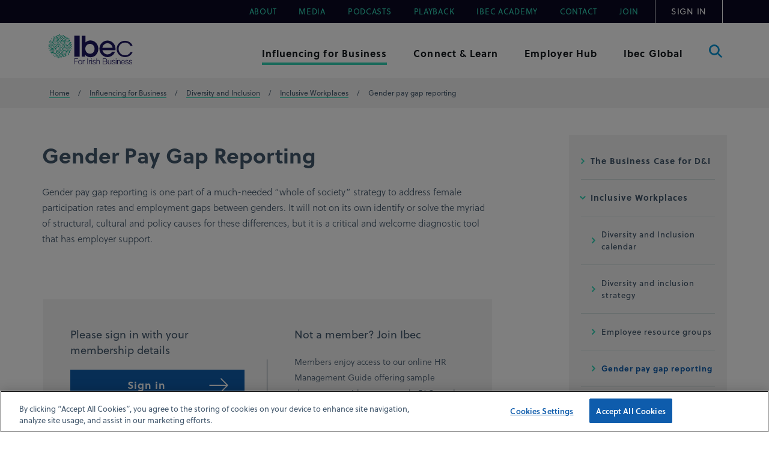

--- FILE ---
content_type: text/html; charset=utf-8
request_url: https://www.ibec.ie/influencing-for-business/diversity-and-inclusion/inclusive-workplaces/gender-pay-gap-reporting
body_size: 19631
content:


<!DOCTYPE html>
<!--[if IE 9]><html lang="en" class="ie9 no-js"><![endif]-->
<!--[if !IE]><!-->
<html lang="en">
<!--<![endif]-->
<head>
            <script>
            (function (h, o, u, n, d) {
                h = h[d] = h[d] || { q: [], onReady: function (c) { h.q.push(c) } }
                d = o.createElement(u); d.async = 1; d.src = n
                n = o.getElementsByTagName(u)[0]; n.parentNode.insertBefore(d, n)
            })(window, document, 'script', 'https://www.datadoghq-browser-agent.com/eu1/v4/datadog-rum.js', 'DD_RUM')
            window.DD_RUM.onReady(function () {
                window.DD_RUM.init({
                    clientToken: 'pub8e097a5df101cb2d59c04c3029e9a75b',
                    applicationId: '2337cfcb-10b0-4923-ab6c-0a8301ac28fc',
                    site: 'datadoghq.eu',
                    service: 'ibec',
                    env: 'prod',
                    // Specify a version number to identify the deployed version of your application in Datadog
                    // version: '1.0.0',
                    sessionSampleRate: 100,
                    sessionReplaySampleRate: 20,
                    trackUserInteractions: true,
                    trackResources: true,
                    trackLongTasks: true,
                    defaultPrivacyLevel: 'mask-user-input',
                });

                window.DD_RUM.startSessionReplayRecording();
            })
            </script>
        <!-- gtag -->
        <script>
            // Define dataLayer and the gtag function.
            window.dataLayer = window.dataLayer || [];
            function gtag() { dataLayer.push(arguments); }

            gtag('set', 'developer_id.dYWJhMj', true);

            // Default ad_storage to 'denied'.
            gtag('consent', 'default', {
                ad_storage: "denied",
                analytics_storage: "denied",
                functionality_storage: "denied",
                personalization_storage: "denied",
                security_storage: "denied",
                ad_user_data: "denied",
                ad_personalization: "denied",
                'wait_for_update': 500

            });
        </script>
        <!-- End gtag -->
        <!-- Google Tag Manager -->
        <script>
            (function (w, d, s, l, i) {
                w[l] = w[l] || []; w[l].push({
                    'gtm.start':
                        new Date().getTime(), event: 'gtm.js'
                }); var f = d.getElementsByTagName(s)[0],
                    j = d.createElement(s), dl = l != 'dataLayer' ? '&l=' + l : ''; j.async = true; j.src =
                        'https://www.googletagmanager.com/gtm.js?id=' + i + dl; f.parentNode.insertBefore(j, f);
            })(window, document, 'script', 'dataLayer', 'GTM-P8PZS84');</script>
        <!-- End Google Tag Manager -->
    <meta charset="utf-8" />
    <meta http-equiv="X-UA-Compatible" content="IE=edge">
    <meta name="viewport" content="width=device-width, maximum-scale=1">
    <!-- Favicons -->
    <link rel="shortcut icon" href="/favicon.ico" type="image/x-icon" />
    <link rel="apple-touch-icon" sizes="180x180" href="/assets/apple-touch-icon.png">
    <link rel="icon" type="image/png" sizes="32x32" href="/assets/favicon-32x32.png">
    <link rel="icon" type="image/png" sizes="16x16" href="/assets/favicon-16x16.png">
    <meta name="msapplication-TileColor" content="#ffffff">
    <meta name="msapplication-TileImage" content="mstile-144x144.png">
    <meta name="theme-color" content="#ffffff">
    <title>Gender pay gap reporting - IBEC</title>
    <meta name="description" content="Gender pay gap reporting is one part of a much-needed “whole of society” strategy to address female participation rates and employment gaps between genders. It will not on its own identify or solve the myriad of structural, cultural and policy causes for these differences, but it is a critical and welcome diagnostic tool that has employer support. " />
    <link rel="canonical" href="https://sitecore-prd-ne-cd01.azurewebsites.net/influencing-for-business/diversity-and-inclusion/inclusive-workplaces/gender-pay-gap-reporting">



<meta property="og:title" content="" />
<meta property="og:image" content="" />
<meta property="og:description" content="" />
<meta property="og:url" content="https://sitecore-prd-ne-cd01.azurewebsites.net/influencing-for-business/diversity-and-inclusion/inclusive-workplaces/gender-pay-gap-reporting" />
<meta name="twitter:card" content="summary_large_image" />
<meta name="twitter:image" content="" />
<meta name="twitter:title" content="" />
<meta name="twitter:description" content="" />
<meta name="twitter:url" content="https://sitecore-prd-ne-cd01.azurewebsites.net/influencing-for-business/diversity-and-inclusion/inclusive-workplaces/gender-pay-gap-reporting" />
    <!-- Latest compiled and minified JavaScript -->
    
    <link rel="stylesheet" href="https://use.typekit.net/hjl5fnd.css">
        <link href="/assets/css/gulp_default.min.css" rel="stylesheet" />

    <script type="text/javascript">
        /*!megamenu_drill_down_header
         * enquire.js v2.1.2 - Awesome Media Queries in JavaScript
         * Copyright (c) 2014 Nick Williams - http://wicky.nillia.ms/enquire.js
         * License: MIT (http://www.opensource.org/licenses/mit-license.php)
         */
        !function (a, b, c) { var d = window.matchMedia; "undefined" != typeof module && module.exports ? module.exports = c(d) : "function" == typeof define && define.amd ? define(function () { return b[a] = c(d) }) : b[a] = c(d) }("enquire", this, function (a) { "use strict"; function b(a, b) { var c, d = 0, e = a.length; for (d; e > d && (c = b(a[d], d), c !== !1); d++); } function c(a) { return "[object Array]" === Object.prototype.toString.apply(a) } function d(a) { return "function" == typeof a } function e(a) { this.options = a, !a.deferSetup && this.setup() } function f(b, c) { this.query = b, this.isUnconditional = c, this.handlers = [], this.mql = a(b); var d = this; this.listener = function (a) { d.mql = a, d.assess() }, this.mql.addListener(this.listener) } function g() { if (!a) throw new Error("matchMedia not present, legacy browsers require a polyfill"); this.queries = {}, this.browserIsIncapable = !a("only all").matches } return e.prototype = { setup: function () { this.options.setup && this.options.setup(), this.initialised = !0 }, on: function () { !this.initialised && this.setup(), this.options.match && this.options.match() }, off: function () { this.options.unmatch && this.options.unmatch() }, destroy: function () { this.options.destroy ? this.options.destroy() : this.off() }, equals: function (a) { return this.options === a || this.options.match === a } }, f.prototype = { addHandler: function (a) { var b = new e(a); this.handlers.push(b), this.matches() && b.on() }, removeHandler: function (a) { var c = this.handlers; b(c, function (b, d) { return b.equals(a) ? (b.destroy(), !c.splice(d, 1)) : void 0 }) }, matches: function () { return this.mql.matches || this.isUnconditional }, clear: function () { b(this.handlers, function (a) { a.destroy() }), this.mql.removeListener(this.listener), this.handlers.length = 0 }, assess: function () { var a = this.matches() ? "on" : "off"; b(this.handlers, function (b) { b[a]() }) } }, g.prototype = { register: function (a, e, g) { var h = this.queries, i = g && this.browserIsIncapable; return h[a] || (h[a] = new f(a, i)), d(e) && (e = { match: e }), c(e) || (e = [e]), b(e, function (b) { d(b) && (b = { match: b }), h[a].addHandler(b) }), this }, unregister: function (a, b) { var c = this.queries[a]; return c && (b ? c.removeHandler(b) : (c.clear(), delete this.queries[a])), this } }, new g });

    </script>
    <!-- Run lazy load script first -->
    <script src="/assets/js/lazysizes.min.js"></script>

    


</head>
<body class="">
        <!-- Google Tag Manager (noscript) -->
        <noscript>
            <iframe src="https://www.googletagmanager.com/ns.html?id=GTM-P8PZS84"
                    height="0" width="0" style="display:none;visibility:hidden"></iframe>
        </noscript>
        <!-- End Google Tag Manager (noscript) -->
    <!--[if lte IE 9]>
    <div id="browser-upgrade">
        <div class="container">
                    <p>You are using an <strong>outdated</strong> browser. Please <a href="http://browsehappy.com/">upgrade
                        your browser</a> to improve your experience.</p>
        </div>
    </div>
    <![endif]-->
    <noscript>
        <div id="browser-warning" class="no-print user-warning">
            <div class="container">
                <p>
                    <i class="glyphicon glyphicon-info-sign"></i>
                    It appears JavaScript is disabled. In order for this website to function correctly you need to enable JavaScript in your browser.
                </p>
            </div>
        </div>
    </noscript>
    <a href="#content" class="skip-content hidden-xs"><span>Skip to Content</span></a>
    <!-- Header -->
    
<div id="wrapper">
<header id="megamenu_drill_down_header">
<div class="tns-wrapper">
    <div id="tns" class="container">
        
<ul>
            <li>
                <a href="/about-us" class=""  title="About">About</a>
            </li>
            <li>
                <a href="/connect-and-learn/media" class=""  title="Media">Media</a>
            </li>
            <li>
                <a href="/ibec-podcasts" class=""  title="Podcasts">Podcasts</a>
            </li>
            <li>
                <a href="/playback" class=""  title="Playback">Playback</a>
            </li>
            <li>
                <a href="https://www.ibecacademy.ie/" class="" target=&quot;_blank&quot; title="Ibec Academy">Ibec Academy</a>
            </li>
            <li>
                <a href="/contact" class=""  title="Contact">Contact</a>
            </li>
            <li>
                <a href="/join" class=""  title="Join">Join</a>
            </li>
                <li>
                    <a href="/login" class=""  title="Sign in">Sign in</a>
                </li>
        </ul>
    </div>
</div>
<div class="container gns-wrapper">
    <div class="row">
        <div class="col-sm-2 col-8">
            <span class="logo">
                <a href="/">
                    <img src="/assets/images/megamenu-drill-down-cta-spotlight/logo.svg" alt="Ibec logo" />
                </a>
            </span>
        </div>
        <div class="col-4 d-sm-none">
            <button type="button" id="toggleMenu_drill_down" class="d-block d-sm-none">
                <span class="bar"></span>
                <span class="sr-only">menu button</span>
            </button>
        </div>
        <nav role="navigation" aria-label="Main Menu" id="megaMenu_drill_down" class="col-sm-10">
            
    <ul class="mega-menu" role="menu" aria-label="Main menu">
        <li class="current">
            <a id="dd-item0" href="#/" class="current" data-link="#" aria-expanded="false">
                <span>Influencing for Business</span>
            </a>
                <div class="grey-box">
                    <div class="container">
                        <div class="row">
                            <div class="col-sm-4 cta">
                                <span class="h2">Our work has probably already influenced your organisation</span>
                                <p>We work tirelessly to influence the government, regulatory bodies and others to maintain a positive climate for business and employers in Ireland.</p>
                                <a href="/influencing-for-business" class="cta-link cta-primary">
                                    Learn more about us
                                    <span>
                                        <svg class="right-arrow" style="fill: currentColor; content: ''; position: absolute; display: block; margin: auto; top: 3px; right: 0; bottom: 0; left: auto; width: 62px; height: 54px; stroke-width: 3px;" viewBox="-15 -15 62 54" id="chev_blue" x="230" y="237"
                                                xmlns="http://www.w3.org/2000/svg">
                                            <path stroke="currentColor" stroke-width="1.5" d="M19.887 1.184a.21.21 0 0 1 .057-.128.184.184 0 0 1 .262-.003l10.74 10.815a.187.187 0 0 1 0 .264l-10.74 10.813a.185.185 0 0 1-.263 0 .188.188 0 0 1 0-.265l10.42-10.496H1.186A.186.186 0 0 1 1 11.997c0-.103.083-.186.185-.186h29.179L19.943 1.314a.187.187 0 0 1-.056-.13z" />
                                        </svg>
                                    </span>
                                </a>

                            </div>
                            <div class="col-sm-3 sub-menu">
                                <ul role="menu" aria-label="second level menu">
                                        <li >
                                            <a href="/influencing-for-business/economy-and-tax" tabindex="0"  title="Economy and Tax">
                                                Economy and Tax
                                            </a>
                                        </li>
                                        <li >
                                            <a href="/influencing-for-business/enterprise-and-innovation" tabindex="0"  title="Enterprise and Innovation">
                                                Enterprise and Innovation
                                            </a>
                                        </li>
                                        <li >
                                            <a href="/influencing-for-business/eu-and-international-affairs" tabindex="0"  title="EU and International Affairs">
                                                EU and International Affairs
                                            </a>
                                        </li>
                                        <li >
                                            <a href="/influencing-for-business/infrastructure" tabindex="0"  title="Infrastructure and Sustainability">
                                                Infrastructure and Sustainability
                                            </a>
                                        </li>
                                        <li class=sub>
                                            <a href="#" tabindex="0"  title="Labour Market and Skills">
                                                Labour Market and Skills
                                            </a>
                                                <ul role="menu" aria-label="third level menu">
                                                    <li class="overview-link"><a href="/influencing-for-business/labour-market-and-skills">Overview</a></li>
                                                                                                            <li>
                                                            <a href="/influencing-for-business/diversity-and-inclusion"  title="Diversity and Inclusion">Diversity and Inclusion</a>
                                                        </li>
                                                </ul>
                                        </li>
                                        <li class=sub>
                                            <a href="#" tabindex="0"  title="Ibec Campaigns">
                                                Ibec Campaigns
                                            </a>
                                                <ul role="menu" aria-label="third level menu">
                                                    <li class="overview-link"><a href="/influencing-for-business/ibec-campaigns">Overview</a></li>
                                                                                                            <li>
                                                            <a href="/influencing-for-business/ibec-campaigns/ai-hub"  title="AI Hub">AI Hub</a>
                                                        </li>
                                                        <li>
                                                            <a href="/influencing-for-business/ibec-campaigns/better-lives-better-business"  title="Better Lives Better Business">Better Lives Better Business</a>
                                                        </li>
                                                        <li>
                                                            <a href="/influencing-for-business/ibec-campaigns/eu-campaign"  title="Competitive Business Competitive Europe">Competitive Business Competitive Europe</a>
                                                        </li>
                                                        <li>
                                                            <a href="/influencing-for-business/ibec-campaigns/electingforbusiness/general-election"  title="Electing for Business">Electing for Business</a>
                                                        </li>
                                                        <li>
                                                            <a href="/influencing-for-business/ibec-campaigns/eu-presidency"  title="EU Presidency">EU Presidency</a>
                                                        </li>
                                                        <li>
                                                            <a href="/influencing-for-business/ibec-campaigns/better-lives-better-business/housing"  title="Housing campaign">Housing campaign</a>
                                                        </li>
                                                        <li>
                                                            <a href="/influencing-for-business/ibec-campaigns/investing-in-ireland"  title="Investing for Ireland">Investing for Ireland</a>
                                                        </li>
                                                        <li>
                                                            <a href="/influencing-for-business/ibec-campaigns/our-business-ambition"  title="Our Business Ambition">Our Business Ambition</a>
                                                        </li>
                                                        <li>
                                                            <a href="/influencing-for-business/ibec-campaigns/model-of-sustainable-substance"  title="Towards a Model of Sustainable Substance">Towards a Model of Sustainable Substance</a>
                                                        </li>
                                                </ul>
                                        </li>
                                </ul>
                            </div>
                            
                            <div class="col-sm-5 spotlights">

<div class="spotlight spotlight-horizontal title-date-only clip horizontal fixed-lines">
    <div class="spot-tbl">
        <div class="spot-tbl-row">
            <div class="image-wrapper">
                <img src="https://cdn.ibec.ie/-/media/feature/news/medtech-logo-sitecore.png?h=467&amp;w=610&amp;rev=6ccfc45495d74e97811cd53dd5269bcc&amp;hash=EC4432FC62804563F2E49CEACA7EA074" alt="Irish Medtech hails EU Commissions revision proposal">
            </div>
            <div class="spot-content ">
                <a class="spot-title" href="/connect-and-learn/media/2025/12/18/irish-medtech-hails-eu-commissions-revision-proposal"><span>Irish Medtech hails EU Commission’s revision proposal as &quot;critical first step&quot; for sustained patient access to health tech and innovation</span></a>
                <span class="spot-label">December 18, 2025</span>
            </div>
        </div>
    </div>
</div>
<div class="spotlight spotlight-horizontal title-date-only clip horizontal fixed-lines">
    <div class="spot-tbl">
        <div class="spot-tbl-row">
            <div class="image-wrapper">
                <img src="https://cdn.ibec.ie/-/media/feature/news/businessmen.jpg?h=467&amp;w=610&amp;rev=6a1f8fb2b3ee4fa281ddde5aab255233&amp;hash=E3AA33C91C34A2F0BECC59FEE4FC819A" alt="ECONOMIC OUTLOOK">
            </div>
            <div class="spot-content ">
                <a class="spot-title" href="/connect-and-learn/media/2025/12/17/economic-outlook"><span>Irish economy sustains momentum despite turbulent year</span></a>
                <span class="spot-label">December 17, 2025</span>
            </div>
        </div>
    </div>
</div>                            </div>
                        </div>
                    </div>
                </div>
            </li>
        <li class="">
            <a id="dd-item1" href="#/" class="" data-link="#" aria-expanded="false">
                <span>Connect &amp; Learn</span>
            </a>
                <div class="grey-box">
                    <div class="container">
                        <div class="row">
                            <div class="col-sm-4 cta">
                                <span class="h2">Get qualified, network and raise your profile</span>
                                <p>Membership of Ibec enables you to be better informed, better represented and better connected to meet the challenges of today’s economy and succeed.</p>
                                <a href="/connect-and-learn" class="cta-link cta-primary">
                                    Discover more
                                    <span>
                                        <svg class="right-arrow" style="fill: currentColor; content: ''; position: absolute; display: block; margin: auto; top: 3px; right: 0; bottom: 0; left: auto; width: 62px; height: 54px; stroke-width: 3px;" viewBox="-15 -15 62 54" id="chev_blue" x="230" y="237"
                                                xmlns="http://www.w3.org/2000/svg">
                                            <path stroke="currentColor" stroke-width="1.5" d="M19.887 1.184a.21.21 0 0 1 .057-.128.184.184 0 0 1 .262-.003l10.74 10.815a.187.187 0 0 1 0 .264l-10.74 10.813a.185.185 0 0 1-.263 0 .188.188 0 0 1 0-.265l10.42-10.496H1.186A.186.186 0 0 1 1 11.997c0-.103.083-.186.185-.186h29.179L19.943 1.314a.187.187 0 0 1-.056-.13z" />
                                        </svg>
                                    </span>
                                </a>

                            </div>
                            <div class="col-sm-3 sub-menu">
                                <ul role="menu" aria-label="second level menu">
                                        <li >
                                            <a href="/connect-and-learn/events" tabindex="0"  title="Events">
                                                Events
                                            </a>
                                        </li>
                                        <li class=sub>
                                            <a href="#" tabindex="0"  title="Industries">
                                                Industries
                                            </a>
                                                <ul role="menu" aria-label="third level menu">
                                                    <li class="overview-link"><a href="/connect-and-learn/industries">Overview</a></li>
                                                                                                            <li>
                                                            <a href="/connect-and-learn/industries/construction-property-and-engineering"  title="Construction Property Engineering">Construction Property Engineering</a>
                                                        </li>
                                                        <li>
                                                            <a href="/connect-and-learn/industries/energy-transport-and-resources"  title="Energy Transport Resources">Energy Transport Resources</a>
                                                        </li>
                                                        <li>
                                                            <a href="/connect-and-learn/industries/financial-services-leasing-and-professional-services"  title="Financial Services Leasing Professional Services">Financial Services Leasing Professional Services</a>
                                                        </li>
                                                        <li>
                                                            <a href="/connect-and-learn/industries/food-and-drink"  title="Food Drink">Food Drink</a>
                                                        </li>
                                                        <li>
                                                            <a href="/connect-and-learn/industries/life-sciences-and-healthcare"  title="Life Sciences Healthcare">Life Sciences Healthcare</a>
                                                        </li>
                                                        <li>
                                                            <a href="/connect-and-learn/industries/public-sector"  title="Public sector">Public sector</a>
                                                        </li>
                                                        <li>
                                                            <a href="/connect-and-learn/industries/retail-and-tourism"  title="Retail and Tourism">Retail and Tourism</a>
                                                        </li>
                                                        <li>
                                                            <a href="/connect-and-learn/industries/small-business-and-startups"  title="Small Business Start ups Childhood Services">Small Business Start ups Childhood Services</a>
                                                        </li>
                                                        <li>
                                                            <a href="/connect-and-learn/industries/technology-telecoms-and-audiovisual"  title="Technology Telecoms Cloud Infrastructure Audio Visual">Technology Telecoms Cloud Infrastructure Audio Visual</a>
                                                        </li>
                                                </ul>
                                        </li>
                                        <li class=sub>
                                            <a href="#" tabindex="0"  title="Industry Campaigns">
                                                Industry Campaigns
                                            </a>
                                                <ul role="menu" aria-label="third level menu">
                                                    <li class="overview-link"><a href="/connect-and-learn/industry-campaigns">Overview</a></li>
                                                                                                            <li>
                                                            <a href="https://www.ibec.ie/connect-and-learn/industries/life-sciences-and-healthcare/digital-health"  title="Digital Health">Digital Health</a>
                                                        </li>
                                                        <li>
                                                            <a href="https://www.ibec.ie/influencing-for-business/ibec-campaigns/experience-economy"  title="Experience Economy">Experience Economy</a>
                                                        </li>
                                                        <li>
                                                            <a href="https://www.ibec.ie/influencing-for-business/ibec-campaigns/founders"  title="Founders">Founders</a>
                                                        </li>
                                                        <li>
                                                            <a href="https://www.ibec.ie/connect-and-learn/industries/ibec-networks/manufacturing-in-ireland"  title="Manufacturing">Manufacturing</a>
                                                        </li>
                                                        <li>
                                                            <a href="/connect-and-learn/industry-campaigns/manufacturing-day-ireland"  title="Manufacturing Day">Manufacturing Day</a>
                                                        </li>
                                                </ul>
                                        </li>
                                        <li >
                                            <a href="/connect-and-learn/insights" tabindex="0"  title="Insights">
                                                Insights
                                            </a>
                                        </li>
                                        <li >
                                            <a href="/connect-and-learn/ibec-academy" tabindex="0"  title="Ibec Academy">
                                                Ibec Academy
                                            </a>
                                        </li>
                                        <li >
                                            <a href="/connect-and-learn/ibec-consulting" tabindex="0"  title="Ibec Consulting">
                                                Ibec Consulting
                                            </a>
                                        </li>
                                        <li >
                                            <a href="/connect-and-learn/ibec-academy/skillnet-networks" tabindex="0"  title="Ibec Skillnet Networks">
                                                Ibec Skillnet Networks
                                            </a>
                                        </li>
                                        <li >
                                            <a href="/connect-and-learn/ibec-academy/apprenticeships" tabindex="0"  title="Ibec Apprenticeships">
                                                Ibec Apprenticeships
                                            </a>
                                        </li>
                                        <li >
                                            <a href="/connect-and-learn/research" tabindex="0"  title="Research">
                                                Research
                                            </a>
                                        </li>
                                </ul>
                            </div>
                            
                            <div class="col-sm-5 spotlights">

<div class="spotlight spotlight-horizontal title-date-only clip horizontal fixed-lines">
    <div class="spot-tbl">
        <div class="spot-tbl-row">
            <div class="image-wrapper">
                <img data-src="https://cdn.ibec.ie/-/media/feature/events/employment-law-conference/employmentlaw_spotlight_610x467.png?h=973&amp;w=1271&amp;rev=723ae6b0f74a4466910e514bcd3d3c87&amp;hash=5450798DF1B6308E008ED1799EE97A9C" alt="Ibec Employment Law Conference 2026" class="lazyload">
            </div>
            <div class="spot-content ">
                <a class="spot-title" href="/connect-and-learn/events/upcoming-events/2026/ibec-employment-law-conference-2026/general-details"><span>Ibec Employment Law Conference 2026</span></a>
                <span class="spot-label">April 23, 2026</span>
            </div>
        </div>
    </div>
</div>
<div class="spotlight spotlight-horizontal title-date-only clip horizontal fixed-lines">
    <div class="spot-tbl">
        <div class="spot-tbl-row">
            <div class="image-wrapper">
                <img data-src="https://cdn.ibec.ie/-/media/feature/events/lwl_-spotlight_banner_-610x467px.png?h=467&amp;w=610&amp;rev=99e4aa3e27144342bc8799dc97201903&amp;hash=2D4BEA4F3C1A11DBB570651B7473EB15" alt="Ibec Leading in Wellbeing Lunch 2026" class="lazyload">
            </div>
            <div class="spot-content ">
                <a class="spot-title" href="/connect-and-learn/events/upcoming-events/2026/ibec-leading-in-wellbeing-lunch-2026/general-details"><span>Ibec Leading in Wellbeing Lunch 2026</span></a>
                <span class="spot-label">May 07, 2026</span>
            </div>
        </div>
    </div>
</div>                            </div>
                        </div>
                    </div>
                </div>
            </li>
        <li class="">
            <a id="dd-item2" href="#/" class="" data-link="#" aria-expanded="false">
                <span>Employer Hub</span>
            </a>
                <div class="grey-box">
                    <div class="container">
                        <div class="row">
                            <div class="col-sm-4 cta">
                                <span class="h2">We can support you with employment law and HR advice</span>
                                <p>As an Ibec member, we represent, support and advice you to help ensure all your HR and Health & Safety policies and procedures are compliant and to best practice standards.  </p>
                                <a href="/employer-hub" class="cta-link cta-primary">
                                    Discover more
                                    <span>
                                        <svg class="right-arrow" style="fill: currentColor; content: ''; position: absolute; display: block; margin: auto; top: 3px; right: 0; bottom: 0; left: auto; width: 62px; height: 54px; stroke-width: 3px;" viewBox="-15 -15 62 54" id="chev_blue" x="230" y="237"
                                                xmlns="http://www.w3.org/2000/svg">
                                            <path stroke="currentColor" stroke-width="1.5" d="M19.887 1.184a.21.21 0 0 1 .057-.128.184.184 0 0 1 .262-.003l10.74 10.815a.187.187 0 0 1 0 .264l-10.74 10.813a.185.185 0 0 1-.263 0 .188.188 0 0 1 0-.265l10.42-10.496H1.186A.186.186 0 0 1 1 11.997c0-.103.083-.186.185-.186h29.179L19.943 1.314a.187.187 0 0 1-.056-.13z" />
                                        </svg>
                                    </span>
                                </a>

                            </div>
                            <div class="col-sm-3 sub-menu">
                                <ul role="menu" aria-label="second level menu">
                                        <li >
                                            <a href="/employer-hub/pay-transparency-hub" tabindex="0"  title="Pay Transparency Hub">
                                                Pay Transparency Hub
                                            </a>
                                        </li>
                                        <li >
                                            <a href="/employer-hub/future-of-work" tabindex="0"  title="Future of Work">
                                                Future of Work
                                            </a>
                                        </li>
                                        <li >
                                            <a href="/employer-hub/corporate-wellness" tabindex="0"  title="Workplace Wellbeing">
                                                Workplace Wellbeing
                                            </a>
                                        </li>
                                        <li >
                                            <a href="/employer-hub/latest-hr-and-ir-news" tabindex="0"  title="Latest HR and IR News">
                                                Latest HR and IR News
                                            </a>
                                        </li>
                                        <li class=sub>
                                            <a href="#" tabindex="0"  title="People and Services">
                                                People and Services
                                            </a>
                                                <ul role="menu" aria-label="third level menu">
                                                    <li class="overview-link"><a href="/employer-hub/people-and-services">Overview</a></li>
                                                                                                            <li>
                                                            <a href="/employer-hub/people-and-services/about-us"  title="About us">About us</a>
                                                        </li>
                                                        <li>
                                                            <a href="/employer-hub/people-and-services/contact-us"  title="Contact us">Contact us</a>
                                                        </li>
                                                </ul>
                                        </li>
                                        <li class=sub>
                                            <a href="#" tabindex="0"  title="HR Management Guide">
                                                HR Management Guide
                                            </a>
                                                <ul role="menu" aria-label="third level menu">
                                                    <li class="overview-link"><a href="/employer-hub/hr-management-guide">Overview</a></li>
                                                                                                            <li>
                                                            <a href="/employer-hub/hr-management-guide/recruitment"  title="Recruitment">Recruitment</a>
                                                        </li>
                                                        <li>
                                                            <a href="/employer-hub/hr-management-guide/contracts-of-employment"  title="Contracts of Employment">Contracts of Employment</a>
                                                        </li>
                                                        <li>
                                                            <a href="/employer-hub/hr-management-guide/conditions-of-employment"  title="Conditions of Employment">Conditions of Employment</a>
                                                        </li>
                                                        <li>
                                                            <a href="/employer-hub/hr-management-guide/remuneration-and-reward"  title="Remuneration and Reward">Remuneration and Reward</a>
                                                        </li>
                                                        <li>
                                                            <a href="/employer-hub/hr-management-guide/employment-equality"  title="Employment Equality">Employment Equality</a>
                                                        </li>
                                                        <li>
                                                            <a href="/employer-hub/hr-management-guide/leave"  title="Leave">Leave</a>
                                                        </li>
                                                        <li>
                                                            <a href="/employer-hub/hr-management-guide/absence-management"  title="Absence Management">Absence Management</a>
                                                        </li>
                                                        <li>
                                                            <a href="/employer-hub/hr-management-guide/performance-management"  title="Performance Management">Performance Management</a>
                                                        </li>
                                                        <li>
                                                            <a href="/employer-hub/hr-management-guide/industrial-relations-legal-framework"  title="Industrial Relations Legal Framework">Industrial Relations Legal Framework</a>
                                                        </li>
                                                        <li>
                                                            <a href="/employer-hub/hr-management-guide/work-life-balance"  title="Work Life Balance">Work Life Balance</a>
                                                        </li>
                                                        <li>
                                                            <a href="/employer-hub/hr-management-guide/discipline-and-grievance"  title="Discipline and Grievance">Discipline and Grievance</a>
                                                        </li>
                                                        <li>
                                                            <a href="/employer-hub/hr-management-guide/transfer-of-undertakings"  title="Transfer of Undertakings">Transfer of Undertakings</a>
                                                        </li>
                                                        <li>
                                                            <a href="/employer-hub/hr-management-guide/retirement"  title="Retirement">Retirement</a>
                                                        </li>
                                                        <li>
                                                            <a href="/employer-hub/hr-management-guide/redundancy"  title="Redundancy">Redundancy</a>
                                                        </li>
                                                        <li>
                                                            <a href="/employer-hub/hr-management-guide/dismissal"  title="Dismissal">Dismissal</a>
                                                        </li>
                                                </ul>
                                        </li>
                                        <li class=sub>
                                            <a href="#" tabindex="0"  title="Occupational Safety and Health OSH">
                                                Occupational Safety and Health OSH
                                            </a>
                                                <ul role="menu" aria-label="third level menu">
                                                    <li class="overview-link"><a href="/employer-hub/occupational-safety-and-health">Overview</a></li>
                                                                                                            <li>
                                                            <a href="/employer-hub/occupational-safety-and-health/national-and-eu-osh-policy"  title="National and EU OSH Policy">National and EU OSH Policy</a>
                                                        </li>
                                                        <li>
                                                            <a href="/employer-hub/occupational-safety-and-health/osh-consulting"  title="OSH Consulting">OSH Consulting</a>
                                                        </li>
                                                        <li>
                                                            <a href="/employer-hub/occupational-safety-and-health/osh-member-support/osh-member-guide"  title="OSH Member Guide">OSH Member Guide</a>
                                                        </li>
                                                        <li>
                                                            <a href="/employer-hub/occupational-safety-and-health/osh-member-support"  title="OSH Member Support">OSH Member Support</a>
                                                        </li>
                                                        <li>
                                                            <a href="/employer-hub/occupational-safety-and-health/osh-training"  title="OSH Training">OSH Training</a>
                                                        </li>
                                                </ul>
                                        </li>
                                        <li >
                                            <a href="/employer-hub/industrial-relations" tabindex="0"  title="Industrial Relations">
                                                Industrial Relations
                                            </a>
                                        </li>
                                </ul>
                            </div>
                            
                            <div class="col-sm-5 spotlights">

<div class="spotlight spotlight-horizontal title-date-only clip horizontal fixed-lines">
    <div class="spot-tbl">
        <div class="spot-tbl-row">
            <div class="image-wrapper">
                <img src="https://cdn.ibec.ie/-/media/feature/news/ibecdocbuilder_mobilebanner_610-x-467.png?h=467&amp;w=610&amp;rev=cdf1331a31e2406e9fbcc9499cbd8d86&amp;hash=63DD7DCC86255F765B072F295392E3D5" alt="New Ibec DocuBuilder">
            </div>
            <div class="spot-content ">
                <a class="spot-title" href="/employer-hub/latest-hr-and-ir-news/news/2025/02/24/new-ibec-docubuilder"><span>DocuBuilder™  - Automate your handbooks &amp; contracts</span></a>
                <span class="spot-label">April 07, 2025</span>
            </div>
        </div>
    </div>
</div>
<div class="spotlight spotlight-horizontal title-date-only clip horizontal fixed-lines">
    <div class="spot-tbl">
        <div class="spot-tbl-row">
            <div class="image-wrapper">
                <img src="https://cdn.ibec.ie/-/media/feature/news/sfa-news/auto-enrollment-and-pensions.png?h=467&amp;w=610&amp;rev=5dec3b8afc314a51a95ce5748cf0ee06&amp;hash=8F33A1EB2606500765C89C2A1DBD2B28" alt="MFF minimum standard regulations January 2026">
            </div>
            <div class="spot-content ">
                <a class="spot-title" href="/employer-hub/latest-hr-and-ir-news/news/2026/01/07/mff-minimum-standard-regulations-january-2026"><span>Important Update - MyFutureFund minimum standard regulations January 2026</span></a>
                <span class="spot-label">January 07, 2026</span>
            </div>
        </div>
    </div>
</div>                            </div>
                        </div>
                    </div>
                </div>
            </li>
        <li class="">
            <a id="dd-item3" href="#/" class="" data-link="#" aria-expanded="false">
                <span>Ibec Global</span>
            </a>
                <div class="grey-box">
                    <div class="container">
                        <div class="row">
                            <div class="col-sm-4 cta">
                                <span class="h2">Ibec Global</span>
                                <p>We are the international bridge-builders for Ibec, Ireland’s largest lobby and business representative group. Our engagement spans across Irish and global stakeholders to advance practical and scalable solutions which economies and societies need to thrive.<br/><br/></p>
                                <a href="/ibec-global" class="cta-link cta-primary">
                                    Discover more
                                    <span>
                                        <svg class="right-arrow" style="fill: currentColor; content: ''; position: absolute; display: block; margin: auto; top: 3px; right: 0; bottom: 0; left: auto; width: 62px; height: 54px; stroke-width: 3px;" viewBox="-15 -15 62 54" id="chev_blue" x="230" y="237"
                                                xmlns="http://www.w3.org/2000/svg">
                                            <path stroke="currentColor" stroke-width="1.5" d="M19.887 1.184a.21.21 0 0 1 .057-.128.184.184 0 0 1 .262-.003l10.74 10.815a.187.187 0 0 1 0 .264l-10.74 10.813a.185.185 0 0 1-.263 0 .188.188 0 0 1 0-.265l10.42-10.496H1.186A.186.186 0 0 1 1 11.997c0-.103.083-.186.185-.186h29.179L19.943 1.314a.187.187 0 0 1-.056-.13z" />
                                        </svg>
                                    </span>
                                </a>

                            </div>
                            <div class="col-sm-3 sub-menu">
                                <ul role="menu" aria-label="second level menu">
                                        <li class=sub>
                                            <a href="#" tabindex="0"  title="Insights and Analysis">
                                                Insights and Analysis
                                            </a>
                                                <ul role="menu" aria-label="third level menu">
                                                    <li class="overview-link"><a href="/ibec-global/insights-and-analysis">Overview</a></li>
                                                                                                            <li>
                                                            <a href="/ibec-global/insights-and-analysis/global-compass"  title="Global Compass">Global Compass</a>
                                                        </li>
                                                        <li>
                                                            <a href="/ibec-global/insights-and-analysis/global-pulsepoint"  title="Global PulsePoint">Global PulsePoint</a>
                                                        </li>
                                                        <li>
                                                            <a href="/ibec-global/insights-and-analysis/expert-spotlight-series"  title="Export Spotlight Series">Export Spotlight Series</a>
                                                        </li>
                                                </ul>
                                        </li>
                                        <li >
                                            <a href="/ibec-global/global-leadership-in-action" tabindex="0"  title="Global Leadership Engagement">
                                                Global Leadership Engagement
                                            </a>
                                        </li>
                                </ul>
                            </div>
                            
                            <div class="col-sm-5 spotlights">

<div class="spotlight spotlight-horizontal title-date-only clip horizontal fixed-lines">
    <div class="spot-tbl">
        <div class="spot-tbl-row">
            <div class="image-wrapper">
                <img src="https://cdn.ibec.ie/-/media/feature/spotlights/ibec-global/ibec-global-mailing-list---610-x-467-(1).png?h=467&amp;w=610&amp;rev=dfd22411c13b46f7bc77b38db09d3ced&amp;hash=613BA1879A005504C719E3247E17DAB7" alt="Subscribe to Ibec Globals mailing list">
            </div>
            <div class="spot-content ">
                <a class="spot-title" href="/connect-and-learn/insights/insights/2025/01/29/subscribe-to-ibec-globals-mailing-list"><span>Subscribe to Ibec Global’s mailing list</span></a>
                <span class="spot-label">July 10, 2025</span>
            </div>
        </div>
    </div>
</div>                            </div>
                        </div>
                    </div>
                </div>
            </li>

            <li class="search">
                <a id="itemSearch" href="#/" aria-label="Search in Site" aria-expanded="true">
                    <span class="icon svg-search"></span>
                    <span class="sr-only">Search in Site</span>
                </a>
            </li>
    </ul>
            <div class="mobile-nav-items">
                
<ul>
            <li>
                <a href="/about-us" class=""  title="About">About</a>
            </li>
            <li>
                <a href="/connect-and-learn/media" class=""  title="Media">Media</a>
            </li>
            <li>
                <a href="/ibec-podcasts" class=""  title="Podcasts">Podcasts</a>
            </li>
            <li>
                <a href="/playback" class=""  title="Playback">Playback</a>
            </li>
            <li>
                <a href="https://www.ibecacademy.ie/" class="" target=&quot;_blank&quot; title="Ibec Academy">Ibec Academy</a>
            </li>
            <li>
                <a href="/contact" class=""  title="Contact">Contact</a>
            </li>
            <li>
                <a href="/join" class=""  title="Join">Join</a>
            </li>
                <li>
                    <a href="/login" class=""  title="Sign in">Sign in</a>
                </li>
        </ul>
                <div class="input-group mobile-search">
                    <form action="/search" id="headerSearchForm" class="navbar-form input-group" role="search">
    <label for="txtSearchBox">Type to Search</label>
    <span class="wrapper">
        <input id="txtSearchBox" name="query" type="text" placeholder="Search" class="form-control" />
    </span>
    <span class="input-group-append">
        <input type="submit" value="See results" class="input-group-text search-input icon">
    </span>
</form>
                </div>
            </div>
        </nav>
    </div>
</div>
<div class="search-grey-box">
    <div class="container">
    </div>
</div></header>
    <main role="main" class="site-ibec">
        <div class="breadcrumb-wrapper">
    <div class="container">
        <ul class="breadcrumb">
                <li>
                        <a href="/">Home </a>
                </li>
                <li>
                        <a href="/influencing-for-business">Influencing for Business </a>
                </li>
                <li>
                        <a href="/influencing-for-business/diversity-and-inclusion">Diversity and Inclusion </a>
                </li>
                <li>
                        <a href="/influencing-for-business/diversity-and-inclusion/inclusive-workplaces">Inclusive Workplaces </a>
                </li>
                <li>
Gender pay gap reporting                </li>
        </ul>
    </div>
</div>
        <div id="content">
            <div class="container">
    <div class="row">
        <article class="col-sm-8 standard-content">
                        <h1>Gender Pay Gap Reporting</h1>
            

    <p>Gender pay gap reporting is one part of a much-needed “whole of society” strategy to address female participation rates and employment gaps between genders. It will not on its own identify or solve the myriad of structural, cultural and policy causes for these differences, but it is a critical and welcome diagnostic tool that has employer support.</p>
    <div class="bg-light signup-box">
        <div class="row">
            <div class="col-sm-6 left-cell">
                

<form action="/identity/externallogin?authenticationType=AzureB2C&amp;ReturnUrl=%2fidentity%2fexternallogincallback%3fReturnUrl%3d%252finfluencing-for-business%252fdiversity-and-inclusion%252finclusive-workplaces%252fgender-pay-gap-reporting%26sc_site%3dibec%26authenticationSource%3dDefault&amp;sc_site=ibec" class="form-standard" id="form-validation" method="post"><input id="ReturnUrl" name="ReturnUrl" type="hidden" value="/influencing-for-business/diversity-and-inclusion/inclusive-workplaces/gender-pay-gap-reporting" /><input id="uid" name="uid" type="hidden" value="e0314d4d-5c96-4724-82bb-55e19eaf07de" />            <span class="title">
                Please sign in with your membership details
            </span>
        <!-- Submit -->
        <button type="submit" class="btn btn-primary">Sign in</button>
            <span class="title">If you are an Ibec member but do not have website access</span>
</form><form action="/identity/externallogin?authenticationType=B2C_1A_SignUp_OIDC_IbecWebsite&amp;ReturnUrl=%2fidentity%2fexternallogincallback%3fReturnUrl%3d%252finfluencing-for-business%252fdiversity-and-inclusion%252finclusive-workplaces%252fgender-pay-gap-reporting%26sc_site%3dibec%26authenticationSource%3dDefault&amp;sc_site=ibec" class="form-standard" id="ra-form" method="post">        <a href="#" onclick="document.getElementById('ra-form').submit(); return false;" class="cta-link cta-primary">Request access</a>
</form>
            </div>
            <div class="col-sm-6 right-cell">
                <span class="title">Not a member?  Join Ibec</span>
                <p>Members enjoy access to our online HR Management Guide offering sample documents, guidance, research, FAQs and articles. Members also receive premium HR services and supports, networking events and preferential rates for conferences and Ibec Management Training accredited programmes and short courses.</p>
                <a href="/join" class="cta-link cta-primary">Request a quote</a>
            </div>
        </div>
    </div>
    <p>&nbsp;</p>
            <div class="addthis_inline_share_toolbox"></div>
        </article>
        <div class="col-sm-1"></div>
        <div class="col-sm-3">
            
<nav class="nested-sidebar-nav">

<ul class="nav">
            <li >
                <a  href="/influencing-for-business/diversity-and-inclusion/business-case" >
                    The Business Case for D&I
                </a>
            </li>
            <li  class="active has-children">
                <a  href="/influencing-for-business/diversity-and-inclusion/inclusive-workplaces" >
                    Inclusive Workplaces
                </a>

<ul >
            <li >
                <a  href="/influencing-for-business/diversity-and-inclusion/inclusive-workplaces/diversity-and-inclusion-calendar" >
                    Diversity and Inclusion calendar
                </a>
            </li>
            <li >
                <a  href="/influencing-for-business/diversity-and-inclusion/inclusive-workplaces/diversity-and-inclusion-strategy" >
                    Diversity and inclusion strategy
                </a>
            </li>
            <li >
                <a  href="/influencing-for-business/diversity-and-inclusion/inclusive-workplaces/employee-resource-groups" >
                    Employee resource groups
                </a>
            </li>
            <li  class="active">
                <a  class="active" href="/influencing-for-business/diversity-and-inclusion/inclusive-workplaces/gender-pay-gap-reporting" >
                    Gender pay gap reporting
                </a>
            </li>
            <li >
                <a  href="/influencing-for-business/diversity-and-inclusion/inclusive-workplaces/inclusion-initiatives" >
                    Inclusion initiatives
                </a>
            </li>
            <li >
                <a  href="/influencing-for-business/diversity-and-inclusion/inclusive-workplaces/monitoring-measuring-and-benchmarking" >
                    Monitoring, measuring and benchmarking
                </a>
            </li>
            <li >
                <a  href="/influencing-for-business/diversity-and-inclusion/inclusive-workplaces/public-sector-duty" >
                    Public sector duty
                </a>
            </li>
            <li >
                <a  href="/influencing-for-business/diversity-and-inclusion/inclusive-workplaces/recruitment-and-hiring" >
                    Recruitment and hiring
                </a>
            </li>
            <li >
                <a  href="/influencing-for-business/diversity-and-inclusion/inclusive-workplaces/supply-chains" >
                    Supply chains
                </a>
            </li>
</ul>            </li>
            <li  class=" has-children">
                <a  href="/influencing-for-business/diversity-and-inclusion/diversity-inclusion-topics" >
                    Diversity Inclusion Topics
                </a>
            </li>
            <li >
                <a  href="/influencing-for-business/diversity-and-inclusion/diversity-and-inclusion-blog" >
                    D&I Blog
                </a>
            </li>
            <li  class=" has-children">
                <a  href="/influencing-for-business/diversity-and-inclusion/ibec-inclusive-leadership-forum" >
                    Ibec Inclusive Leadership Forum
                </a>
            </li>
            <li >
                <a  href="/influencing-for-business/diversity-and-inclusion/contact-us" >
                    Contact Us
                </a>
            </li>
</ul></nav>
        </div>
    </div>
</div>


        </div>
        

    </main>
    <footer class="footer-main bg-image">
        <div class="container">
            
<h2>Our networks <span class="highlight">/ Ibec Trade Associations</span></h2>


    <div class="row equal-height logos-grid">
            <div class="col-6">
                <a href="https://www.ibec.ie/drinksireland">
                    <img class="lazyload" data-src="https://cdn.ibec.ie/-/media/feature/logos/ibec-sector-logos/footer-logos-new/ibec_drinksireland--footer-logo.png?rev=eea88490b9004ce9b583a84b46bd3421&amp;sc_lang=en" alt="Drinks Ireland" />
                </a>
            </div>
            <div class="col-6">
                <a href="/connect-and-learn/industries/life-sciences-and-healthcare/irish-medtech">
                    <img class="lazyload" data-src="https://cdn.ibec.ie/-/media/feature/logos/ibec-sector-logos/footer-logos-new/ibec_irishmedtechlogo_2024_white_5.png?rev=2c1cefe0b461427a969e72e2fe35f07a" alt="Irish Medtech" />
                </a>
            </div>
            <div class="col-6">
                <a href="/connect-and-learn/industries/life-sciences-and-healthcare/biopharmachem-ireland">
                    <img class="lazyload" data-src="https://cdn.ibec.ie/-/media/feature/logos/ibec-sector-logos/footer-logos-new/ibec__biopharm-white.png?rev=875f4205d8bd4d59b23810f76bb23063" alt="BioPharmaChem Ireland" />
                </a>
            </div>
            <div class="col-6">
                <a href="https://www.ibec.ie/technologyireland">
                    <img class="lazyload" data-src="https://cdn.ibec.ie/-/media/feature/logos/ibec-sector-logos/footer-logos-new/ibec__techireland.png?rev=f562d405efa940848a3247eeec827f61" alt="Technology Ireland" />
                </a>
            </div>
            <div class="col-6">
                <a href="/connect-and-learn/industries/technology-telecoms-and-audiovisual/telecommunications-industry-ireland">
                    <img class="lazyload" data-src="https://cdn.ibec.ie/-/media/feature/logos/ibec-sector-logos/footer-logos-new/ibec__telecomm.png?rev=a6418023814a4c94a5366e19c11a5444" alt="Telecommunications Industry Ireland" />
                </a>
            </div>
            <div class="col-6">
                <a href="https://www.ibec.ie/sfa">
                    <img class="lazyload" data-src="https://cdn.ibec.ie/-/media/feature/logos/ibec-sector-logos/footer-logos-new/ibec__sfa.png?rev=afa108a6447e48a3af63c916e6ffbe00" alt="Small Firms Association" />
                </a>
            </div>
            <div class="col-6">
                <a href="/connect-and-learn/industries/construction-property-and-engineering/property-industry-ireland">
                    <img class="lazyload" data-src="https://cdn.ibec.ie/-/media/feature/logos/ibec-sector-logos/footer-logos-new/ibec__prop-ii-white.png?rev=705b477d379e49e4882d91a47c25e08e" alt="Property Industry Ireland" />
                </a>
            </div>
            <div class="col-6">
                <a href="/connect-and-learn/industries/retail-and-tourism/retail-ireland">
                    <img class="lazyload" data-src="https://cdn.ibec.ie/-/media/feature/logos/ibec-sector-logos/footer-logos-new/ibec__retail-white.png?rev=61e03edb93474725a6be74dbef038974" alt="Retail Ireland" />
                </a>
            </div>
            <div class="col-6">
                <a href="/connect-and-learn/industries/food-and-drink/food-drink-ireland">
                    <img class="lazyload" data-src="https://cdn.ibec.ie/-/media/feature/logos/ibec-sector-logos/footer-logos-new/ibec__food-drink-white.png?rev=0792deb97ca641b09eda3dc7ee8d8be1" alt="Food Drink Ireland" />
                </a>
            </div>
            <div class="col-6">
                <a href="/connect-and-learn/industries/financial-services-leasing-and-professional-services/financial-services-ireland">
                    <img class="lazyload" data-src="https://cdn.ibec.ie/-/media/feature/logos/ibec-sector-logos/footer-logos-new/ibec__fsi-white.png?rev=d31814f346874af0bbd6fffa4b96b62e" alt="Financial Services Ireland" />
                </a>
            </div>
            <div class="col-6">
                <a href="/connect-and-learn/industries/food-and-drink/meat-industry-ireland">
                    <img class="lazyload" data-src="https://cdn.ibec.ie/-/media/feature/logos/ibec-sector-logos/footer-logos-new/ibec__mmi.png?rev=d126ed9c9cd543e39a4ea3fe052dca97" alt="Meat Industry Ireland" />
                </a>
            </div>
            <div class="col-6">
                <a href="https://www.ibec.ie/dairyindustryireland">
                    <img class="lazyload" data-src="https://cdn.ibec.ie/-/media/feature/logos/ibec-sector-logos/footer-logos-new/ibec__dairy-ii.png?rev=0f8d15f131d64646b370c04af8c619b2" alt="Dairy Industry Ireland" />
                </a>
            </div>
            <div class="col-6">
                <a href="/connect-and-learn/industries/technology-telecoms-and-audiovisual/audiovisual-ireland">
                    <img class="lazyload" data-src="https://cdn.ibec.ie/-/media/feature/logos/ibec-sector-logos/footer-logos-new/ibec__audiovisual.png?rev=877f424d24104b1f9120af8d323c50db" alt="Audiovisual Ireland" />
                </a>
            </div>
            <div class="col-6">
                <a href="/connect-and-learn/industries/construction-property-and-engineering/polymer-technology-ireland">
                    <img class="lazyload" data-src="https://cdn.ibec.ie/-/media/feature/logos/ibec-sector-logos/footer-logos-new/ibec__polymer.png?rev=8e997810a11b42fb889edd4dc1f0c7a2" alt="Polymer Technology Ireland" />
                </a>
            </div>
            <div class="col-6">
                <a href="/connect-and-learn/industries/food-and-drink/food-drink-ireland/prepared-consumer-foods">
                    <img class="lazyload" data-src="https://cdn.ibec.ie/-/media/feature/logos/ibec-sector-logos/footer-logos-new/ibec__pcf.png?rev=3b9c0cbb621541bb8a69da84d3370c9a" alt="Prepared Consumer Foods" />
                </a>
            </div>
            <div class="col-6">
                <a href="/aircraftleasingireland/">
                    <img class="lazyload" data-src="https://cdn.ibec.ie/-/media/feature/logos/ibec-sector-logos/footer-logos-new/ibec__aircraft-white.png?rev=49c4d2c60cef4b6e8684b19f9125bef0" alt="Aircraft Leasing Ireland" />
                </a>
            </div>
    </div>

<div class="row equal-height links-row">
    <div class="col-sm-3 links">
        

<div class="dropdown">
        <a class="dropdown-toggle" href="#" role="button" id="dropdownMenuLink-affd45f587554c0d9b5c990f9cc618ae" data-toggle="dropdown" aria-haspopup="true" aria-expanded="false">
            Careers
        </a>
<div class="dropdown-menu" aria-labelledby="dropdownMenuLink-affd45f587554c0d9b5c990f9cc618ae">
        <a href="/about-us/working-in-ibec/careers-and-life-at-ibec" class="dropdown-item" >Careers and Life at Ibec</a>
        <a href="/about-us/working-in-ibec" class="dropdown-item" >Working in Ibec</a>
</div>
</div>
    </div>
    <div class="col-sm-3 links">
        

<div class="dropdown">
        <a class="dropdown-toggle" href="#" role="button" id="dropdownMenuLink-6a9aea28277248228d2cbba733364f7c" data-toggle="dropdown" aria-haspopup="true" aria-expanded="false">
            Relevant Links
        </a>
<div class="dropdown-menu" aria-labelledby="dropdownMenuLink-6a9aea28277248228d2cbba733364f7c">
        <a href="/join" class="dropdown-item" >Join Ibec</a>
        <a href="/about-us" class="dropdown-item" >About Ibec</a>
        <a href="/about-us/ibec-customer-charter" class="dropdown-item" >Ibec Customer Charter</a>
        <a href="/influencing-for-business/ibec-campaigns" class="dropdown-item" >Ibec Campaigns</a>
        <a href="/connect-and-learn/industries" class="dropdown-item" >Ibec Trade Associations &amp; Networks</a>
        <a href="/employer-hub/hr-management-guide" class="dropdown-item" >HR Management Guide</a>
        <a href="/connect-and-learn/ibec-academy" class="dropdown-item" >Ibec Academy</a>
        <a href="/join/online-sepa-dd-mandate-form" class="dropdown-item" >Online SEPA DD Mandate form</a>
        <a href="/connect-and-learn/events" class="dropdown-item" >Events</a>
        <a href="/employer-hub/corporate-wellness/the-keepwell-mark-public-page" class="dropdown-item" >The KeepWell Mark</a>
</div>
</div>
    </div>
    <div class="col-sm-3 links">
        

<div class="dropdown">
        <a class="dropdown-toggle" href="#" role="button" id="dropdownMenuLink-a4fc23d67f81417487eaa26e9f21e152" data-toggle="dropdown" aria-haspopup="true" aria-expanded="false">
            Other links
        </a>
<div class="dropdown-menu" aria-labelledby="dropdownMenuLink-a4fc23d67f81417487eaa26e9f21e152">
        <a href="/ibec-membership-contract" class="dropdown-item" >Ibec membership contract</a>
        <a href="/privacy-statement" class="dropdown-item" >Privacy Statement</a>
        <a href="/cookie-policy" class="dropdown-item" >Cookie Policy</a>
        <a href="#" class="dropdown-item optanon-toggle-display" >Cookie Settings</a>
        <a href="/about-us/our-governance/ibec-structures" class="dropdown-item" >Ibec Structures</a>
        <a href="https://www.accessibility-services.co.uk/certificates/ibec/" class="dropdown-item" target=&quot;_blank&quot;>Web accessibility</a>
</div>
</div>
    </div>
    <div class="col-sm-3 address">
        

<div>
  <span class="dropdown-toggle">Contact us</span>
<address>
<span><strong>Dublin Office</strong></span><br />
<span>84/86 Lower Baggot Street</span><br />
<span>Dublin 2, Ireland&nbsp;</span><br />
<span><br />
</span></address>
<address><span>+353 (01) 605 1500</span><br />
<span><a rel="noopener noreferrer" href="mailto:info@ibec.ie" target="_blank" title="Contact Ibec by email - opens in a new window">info@ibec.ie</a></span><br />
<span><a href="/contact">Other Office</a></span><br />
</address>
<p>
</p>
</div>
    </div>
</div>
<div class="copyright-wrapper">
    <span>©Ibec, 2026</span>
    <span>Ibec clg is registered in Ireland. Registration No. 8706</span>
</div>
<div class="row logo-row">
    <div class="col-sm-6">
        <a href="/"><img class="lazyload" data-src="/assets/images/footer/logo-ibec.png" alt="Ibec logo"></a>
    </div>
    <div class="col-sm-6">
        

<div>
  <ul class="social-links-list">
    <li><a rel="noopener noreferrer" class="dropdown-item" title="Facebook - opens in a new window" target="_blank" href="https://www.facebook.com/smallfirmsassociation/"><span class="sr-only">facebook</span></a></li>
    <li><a rel="noopener noreferrer" class="dropdown-item" title="Twitter - opens in a new window" target="_blank" href="https://twitter.com/ibec_irl"><span class="sr-only">twitter</span></a></li>
    <li><a rel="noopener noreferrer" class="dropdown-item" title="LinkedIn - opens in a new window" target="_blank" href="https://www.linkedin.com/company/ibec"><span class="sr-only">linkedin</span></a></li>
</ul>
</div>
    </div>
</div>


    <script type="text/javascript">
        document.addEventListener("DOMContentLoaded", function () {

            // apply link underlines
            function applyUnderlineToLinks() {
                document.querySelectorAll("p a, span a, div.col-sm-8 ul li a").forEach(link => {
                    link.style.setProperty("text-decoration", "underline", "important")
                    link.style.setProperty("font-weight", "bold", "important");
                });
            }

            // remove empty headers
            function removeEmptyHeadings(container) {
                container.querySelectorAll("h1, h2, h3, h4, h5, h6").forEach(heading => {
                    if (heading.textContent.trim() === "") {
                        heading.remove();
                    }
                });
            }

            // call functions
            removeEmptyHeadings(document);
            applyUnderlineToLinks();

            // observe for dom changes
            const observer = new MutationObserver(mutations => {
                mutations.forEach(mutation => {
                    if (mutation.type === "childList") {
                        applyUnderlineToLinks();

                        mutation.addedNodes.forEach(node => {
                            if (node.nodeType === 1) {
                                removeEmptyHeadings(node);
                            }
                        });

                    }
                });
            });
            observer.observe(document.body, { childList: true, subtree: true });

        });
    </script>



        </div>
    </footer>

    <script type="text/javascript">
            var isLiveSite=true;
    </script>
        <!-- JS References block-->
        <!--we can write function name(s) that would  be called after loading all js files-->
        <script type="text/javascript">

           // Add a script element as a child of the body
                function initJS() {
                    'use strict';
                    //load jQuery
                    //if browser is ie9 or older then returm document.addEventListener
                    if (document.all && !window.atob) {
                        return;
                    }

                    if (true == true) {
                        
                        downloadJS("/assets/js/gulp_script.min.uglify.js", function () {
                            onPageReady();
                        });
                    }
                    else{
                        downloadJS("/assets/js/jquery.min.js", function () {
                            var jqTimer = setInterval(function () {
                                if (window.jQuery) {
                                    downloadJS("/assets/js/popper.js", function () { downloadJS("/assets/js/bootstrap.min.js", function () { downloadJS("/assets/js/picturefill.min.js", function () { downloadJS("/assets/js/utilities.js", function () { downloadJS("/assets/js/mediaelement-and-player.min.js", function () { downloadJS("/assets/js/audio-player.js", function () { downloadJS("/assets/js/main.js", function () { downloadJS("/assets/js/equal-height.js", function () { downloadJS("/assets/js/form-validation.js",  function () { downloadJS("/assets/js/carousel-banner/plugin.js", function () { downloadJS("/assets/js/megamenu-drill-down-cta-spotlight/plugin.js", function () { downloadJS("/assets/js/carousel-testimony/script.js", function () { downloadJS("/assets/js/tab-accordion/bootstrap-tabcollapse.js", function () { downloadJS("/assets/js/tab-accordion/script.js", function () { downloadJS("/assets/js/tabbed-subnav/script.js", function () { downloadJS("/assets/js/events-filter/vue.min.js", function () { downloadJS("/assets/js/events-filter/plugin.js", function () { downloadJS("/assets/js/logo-carousel/plugin.js", function () { downloadJS("/assets/js/split-carousel/plugin.js", function () { downloadJS("/assets/js/testimonials-carousel-with-images/plugin.js", function () { onPageReady(); }); }); }); }); }); }); }); }); }); }); }); }); }); }); }); }); }); }); }); });
                                    clearInterval(jqTimer);
                                }
                            }, 50);
                        });
                    }
            }
        </script>
        <!-- JS References deferred loading block-->
        <script type="text/javascript">

            var mobileSize = 640;
            var desktop = true;
            var mobile = false;
            //this variable will be add from code behind in CMS System
            var isLiveSite = true;
            function downloadJS(scriptSrc, callback) {
                'use strict';
                var element = document.createElement("script");
                element.src = scriptSrc;
                element.onload = function () {
                    callback();
                };
                document.body.appendChild(element);
            }
            // Check for browser support of event handling capability
            if (window.addEventListener) {
                window.addEventListener("load", initJS, false);
            } else if (window.attachEvent) {
                window.attachEvent("onload", initJS);
            } else {
                window.onload = initJS;
            }
            function onPageReady() {
                if (typeof (check_heading_spaces) == "function") {
                    check_heading_spaces();
                }
                enquire.register("screen and (min-width: " + (mobileSize + 1) + "px)", {
                    match: function () {
                        desktop = true;
                        mobile = false;
                        screenChange();
                    },
                    unmatch: function () {
                        desktop = false;
                    }
                });
                enquire.register("screen and (max-width: " + mobileSize + "px)", {
                    match: function () {
                        mobile = true;
                        desktop = false;
                        screenChange();
                    },
                    unmatch: function () {
                        mobile = false;
                        desktop = true;
                    }
                });
                //call page ready from all loaded files
                if (typeof (page_ready_carousel_banner) == "function") { page_ready_carousel_banner(); } if (typeof (page_ready_image_spotlight) == "function") { page_ready_image_spotlight(); } if (typeof (page_ready_megamenu_drill_down_cta_spotlight) == "function") { page_ready_megamenu_drill_down_cta_spotlight(); } if (typeof (page_ready_carousel_testimony) == "function") { page_ready_carousel_testimony(); } if (typeof (page_ready_tab_accordion) == "function") { page_ready_tab_accordion(); } if (typeof (page_ready_tabbed_subnav) == "function") { page_ready_tabbed_subnav(); } if (typeof (page_ready_events_filter) == "function") { page_ready_events_filter(); } if (typeof (page_ready_login_form) == "function") { page_ready_login_form(); } if (typeof (page_ready_logo_carousel) == "function") { page_ready_logo_carousel(); } if (typeof (page_ready_split_carousel) == "function") { page_ready_split_carousel(); } if (typeof (page_ready_testimonials_carousel_with_images) == "function") { page_ready_testimonials_carousel_with_images(); }
                if (typeof (page_ready_default) == "function") {
                    page_ready_default();
                }
                if (typeof (loadAdditionalJs) == "function") {
                    loadAdditionalJs();
                }
                if (typeof (bindAudioPlayer) == "function") {
                    bindAudioPlayer();
                }
            }
            function screenChange() {
                //call screen_change from all loaded files
                if (typeof (screen_change_carousel_banner) == "function") { screen_change_carousel_banner(); } if (typeof (screen_change_image_spotlight) == "function") { screen_change_image_spotlight(); } if (typeof (screen_change_megamenu_drill_down_cta_spotlight) == "function") { screen_change_megamenu_drill_down_cta_spotlight(); } if (typeof (screen_change_carousel_testimony) == "function") { screen_change_carousel_testimony(); } if (typeof (screen_change_tab_accordion) == "function") { screen_change_tab_accordion(); } if (typeof (screen_change_tabbed_subnav) == "function") { screen_change_tabbed_subnav(); } if (typeof (screen_change_events_filter) == "function") { screen_change_events_filter(); } if (typeof (screen_change_login_form) == "function") { screen_change_login_form(); } if (typeof (screen_change_logo_carousel) == "function") { screen_change_logo_carousel(); } if (typeof (screen_change_split_carousel) == "function") { screen_change_split_carousel(); } if (typeof (screen_change_testimonials_carousel_with_images) == "function") { screen_change_testimonials_carousel_with_images(); }
                if (typeof (screen_change_default) == "function") {
                    screen_change_default();
                }
            }
        </script>
</div>

    
    <!-- health check -->

</body>
</html>